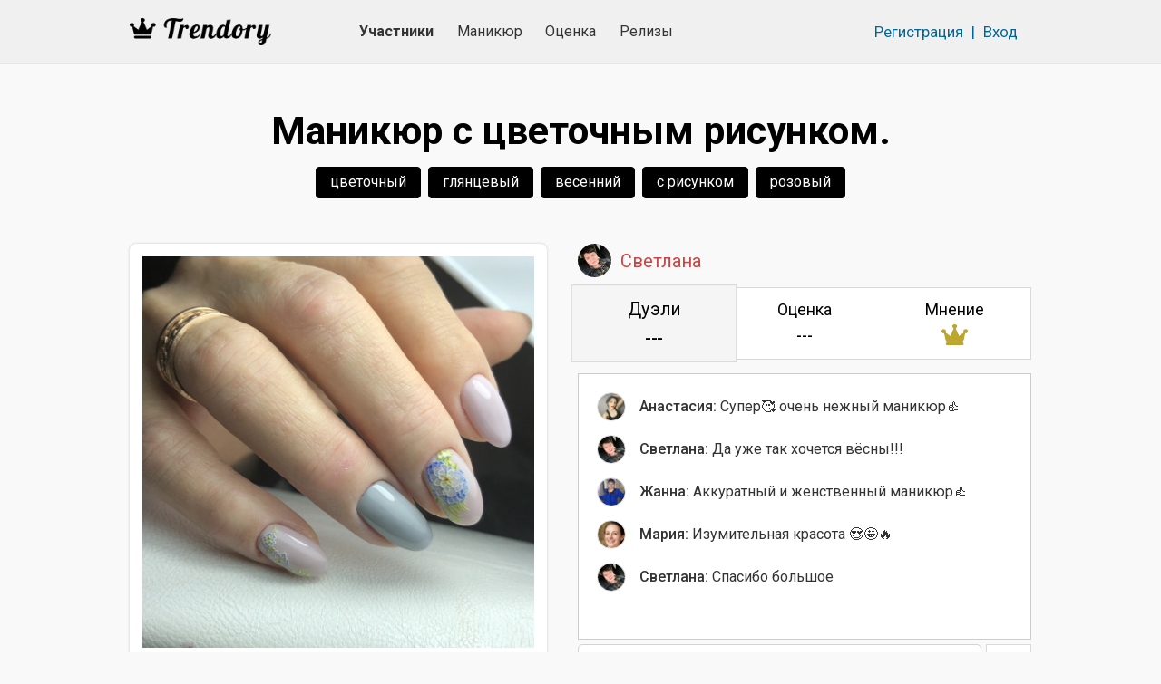

--- FILE ---
content_type: text/html; charset=UTF-8
request_url: https://trendory.ru/photo/dzx07vmt
body_size: 4135
content:
<!DOCTYPE html>
<html lang="ru" prefix="og: http://ogp.me/ns#">
<head>
  <meta charset="utf-8">
  <meta name="viewport" content="width=device-width, initial-scale=1">
  <meta http-equiv="X-UA-Compatible" content="IE=edge">
  <meta name="csrf-token" content="YqIx7npeDCLW7hJ4828GxwqKEBuBm4IbAP1ywoGe">
  <meta name="description" content="Смотрите «Маникюр с цветочным рисунком» от Светлана.">
  <meta name="keywords" content="цветочный маникюр, глянцевый маникюр, весенний маникюр, маникюр с рисунком">

  <title>Маникюр с цветочным рисунком.</title>

    <meta name="current-user" content=""/>

        <link rel="canonical" href="https://trendory.ru/photo/dzx07vmt">
    <link rel="apple-touch-icon" sizes="57x57" href="/apple-icon-57x57.png?v2">
  <link rel="apple-touch-icon" sizes="60x60" href="/apple-icon-60x60.png?v2">
  <link rel="apple-touch-icon" sizes="72x72" href="/apple-icon-72x72.png?v2">
  <link rel="apple-touch-icon" sizes="76x76" href="/apple-icon-76x76.png?v2">
  <link rel="apple-touch-icon" sizes="114x114" href="/apple-icon-114x114.png?v2">
  <link rel="apple-touch-icon" sizes="120x120" href="/apple-icon-120x120.png?v2">
  <link rel="apple-touch-icon" sizes="144x144" href="/apple-icon-144x144.png?v2">
  <link rel="apple-touch-icon" sizes="152x152" href="/apple-icon-152x152.png?v2">
  <link rel="apple-touch-icon" sizes="180x180" href="/apple-icon-180x180.png?v2">
  <link rel="icon" type="image/png" sizes="192x192" href="/android-icon-192x192.png?v2">
  <link rel="icon" type="image/png" sizes="32x32" href="/favicon-32x32.png?v2">
  <link rel="icon" type="image/png" sizes="96x96" href="/favicon-96x96.png?v2">
  <link rel="icon" type="image/png" sizes="16x16" href="/favicon-16x16.png?v2">
  <link rel="icon" type="image/x-icon" href="/favicon.ico">
  <link rel="manifest" href="/manifest.json?v2">
  <meta name="msapplication-TileColor" content="#ffffff">
  <meta name="msapplication-TileImage" content="/ms-icon-144x144.png?v2">
  <meta name="theme-color" content="#ffffff">
  <meta name="yandex-verification" content="59be654c0bb3fc8f"/>
                  <meta property="og:locale" content="ru_RU">
    <meta property="og:type" content="article">
    <meta property="og:site_name" content="TRENDORY">
    <meta property="og:title" content="Маникюр с цветочным рисунком.">
    <meta property="og:description" content="Смотрите «Маникюр с цветочным рисунком» от Светлана.">
    <meta property="og:url" content="https://trendory.ru/photo/dzx07vmt">
    <meta property="og:image" content="https://trendory.ru/p/zia6r0y/eef00y5o/manikyur-s-tsvetochnym-risunkom.jpg">
    
  <link rel="stylesheet" href="https://fonts.googleapis.com/css?family=Roboto:400,500,700&subset=cyrillic">
  <link rel="stylesheet" href="https://use.fontawesome.com/releases/v5.7.2/css/all.css"
        integrity="sha384-fnmOCqbTlWIlj8LyTjo7mOUStjsKC4pOpQbqyi7RrhN7udi9RwhKkMHpvLbHG9Sr" crossorigin="anonymous">
  <link rel="stylesheet" href="/css/app.css?v516">

  
    <link rel="stylesheet" href="https://cdn.jsdelivr.net/gh/fancyapps/fancybox@3.5.6/dist/jquery.fancybox.min.css"/>
  <script>window.AppScope = { photosConfig: {}, photosPayload: [] };</script>
</head>
<body>
  <!-- Yandex.Metrika counter -->
    <script>
      (function (m, e, t, r, i, k, a) {
        m[i] = m[i] || function () {
          (m[i].a = m[i].a || []).push(arguments)
        };
        m[i].l = 1 * new Date();
        k = e.createElement(t), a = e.getElementsByTagName(t)[0], k.async = 1, k.src = r, a.parentNode.insertBefore(k, a)
      })
      (window, document, "script", "https://mc.yandex.ru/metrika/tag.js", "ym");

      ym(55701937, "init", {
        clickmap: true,
        trackLinks: true,
        accurateTrackBounce: true,
        webvisor: true
      });
    </script>
    <noscript>
      <div><img src="https://mc.yandex.ru/watch/55701937" style="position:absolute; left:-9999px;" alt=""/></div>
    </noscript>
    <!-- /Yandex.Metrika counter -->
  
  
  <header class="b-header">
    <div class="container">
      <div class="row b-header__top-row">
        <div class="col b-header__top-col navbar-light">
          <a href="/" class="b-header__logo">
            <img src="/img/logo11-b-33.png" alt="Trendory">
          </a>
          <nav class="nav">
            <a class="nav-link active" href="https://trendory.ru/members">Участники</a>
            <a class="nav-link " href="https://trendory.ru/activity">Маникюр</a>
            <a class="nav-link " href="https://trendory.ru/reviews">Оценка</a>
            <a class="nav-link "
               href="https://trendory.ru/release">Релизы</a>
          </nav>
                      <div class="col b-header__auth">
              <a href="https://trendory.ru/register" class="b-header__auth-link">Регистрация</a>
              <span class="b-header__auth-sep">|</span>
              <a href="https://trendory.ru/login" class="b-header__auth-link">Вход</a>
            </div>
                    <a href="#" class="b-header__burger" data-toggle="modal" data-target="#mobile-menu-modal">
            <span></span>
            <span></span>
            <span></span>
          </a>
        </div>
      </div>
    </div>
  </header>

    <section class="b-photo">
    <div class="container">
      
              <section itemscope itemtype="http://schema.org/Article">
          <meta itemprop="headline" content="Маникюр с цветочным рисунком.">
          <meta itemprop="description" content="Смотрите «Маникюр с цветочным рисунком» от Светлана.">

          <div itemprop="articleBody">
                          <div class="b-photo__alt">
                <h1 class="b-photo__alt-heading">Маникюр с цветочным рисунком.</h1>

                                                  <div class="b-photo__alt-tags">
                                          <a href="https://trendory.ru/activity/po-stilyam/cvetochnyj-manikyur"
                         class="btn b-photo__alt-tag">цветочный</a>
                                                                <a href="https://trendory.ru/activity/po-stilyam/glyancevyj-manikyur"
                           class="btn b-photo__alt-tag">глянцевый</a>
                                            <a href="https://trendory.ru/activity/po-stilyam/vesennij-manikyur"
                           class="btn b-photo__alt-tag">весенний</a>
                                            <a href="https://trendory.ru/activity/po-stilyam/manikyur-s-risunkom"
                           class="btn b-photo__alt-tag">с рисунком</a>
                                                              <a href="https://trendory.ru/activity/po-cvetam/rozovyj-manikyur"
                         class="btn b-photo__alt-tag">розовый</a>
                                      </div>
                              </div>
            
            <div class="b-photo__main">
              <div class="b-photo__photo" data-id="dzx07vmt">
                <div class="b-photo-item m-border " data-id="dzx07vmt">
  <a href="/p/zia6r0y/cqwt6tem/manikyur-s-tsvetochnym-risunkom.jpg"
     class="b-photo-item__link" itemscope itemprop="image" itemtype="http://schema.org/ImageObject"
      data-fancybox="gallery"  data-id="dzx07vmt">
    <img src="https://trendory.ru/p/zia6r0y/eef00y5o/manikyur-s-tsvetochnym-risunkom.jpg" class="b-photo-item__img" alt="Маникюр с цветочным рисунком."
         itemprop="url contentUrl"
          srcset="https://trendory.ru/p/zia6r0y/bwyus14d/manikyur-s-tsvetochnym-risunkom.jpg 500w" sizes="500px" >
  </a>
  </div>
                <div class="b-photo__controls">
                  <script src="https://yastatic.net/share2/share.js" async="async"></script>
                  <div class="ya-share2"
                       data-services="collections,pinterest,vkontakte,facebook,odnoklassniki,moimir,whatsapp,telegram"
                       data-image="https://trendory.ru/p/zia6r0y/eef00y5o/manikyur-s-tsvetochnym-risunkom.jpg"
                       data-url="https://trendory.ru/photo/dzx07vmt"
                       data-limit="3"
                       data-copy="last"></div>

                  <a href="#" title="Нравится"
                     class="b-photo__controls-like ">
                    30
                  </a>
                  <a href="#" class="b-photo__controls-comments" title="Комментарии">5</a>
                  <a href="#" title="Сохранить в закладки"
                     class="b-photo__controls-fav "></a>
                                      <div class="b-review-photo__dropdown dropdown">
                      <a class="b-review-photo__dropdown-link dropdown-toggle" href="#"
                         data-toggle="dropdown">
                        <span></span>
                        <span></span>
                        <span></span>
                      </a>
                      <div class="dropdown-menu dropdown-menu-right">
                        <a class="dropdown-item claim" href="#">Пожаловаться</a>
                      </div>
                    </div>
                                  </div>
              </div>

              <div class="b-photo__info">
                <div class="b-photo__author">
  <a href="https://trendory.ru/members/zia6r0y" class="b-photo__author-link">
    <span class="b-photo__author-ava"  style="background-image: url('/avatars/dfsgbj7b.jpg'); border: none" ></span>

    
    <span itemprop="author">Светлана</span>
  </a>
</div>

                <div class="b-photo__dir">
  <a href="https://trendory.ru/photo/dzx07vmt"
     class="b-photo__dir-item active">
    <span class="b-photo__dir-item-name">Дуэли</span>
          <span class="b-photo__dir-item-process">---</span>
      </a>
  <a href="https://trendory.ru/photo/dzx07vmt/rating"
     class="b-photo__dir-item ">
    <span class="b-photo__dir-item-name">Оценка</span>
          <span class="b-photo__dir-item-process">---</span>
      </a>
  <a href="https://trendory.ru/photo/dzx07vmt/opinion"
     class="b-photo__dir-item ">
    <span class="b-photo__dir-item-name">Мнение</span>
                            <span class="b-photo__dir-item-gold"></span>
                    </a>
</div>

                <div class="b-photo__comments">
  <div class="b-photo__comments-list">
    <div class="b-photo__comment" data-id="bonusbur">
        <a href="https://trendory.ru/members/bh4ddyh" class="b-photo__comment-avatar" style="background-image: url(/avatars/i67bb3s.jpg)"></a>
        <div class="b-photo__comment-body">
            <a href="https://trendory.ru/members/bh4ddyh">Анастасия:</a> Супер🥰 очень нежный маникюр👍
        </div>
            </div>
        <div class="b-photo__comment" data-id="e6njhm65">
        <a href="https://trendory.ru/members/zia6r0y" class="b-photo__comment-avatar" style="background-image: url(/avatars/dfsgbj7b.jpg)"></a>
        <div class="b-photo__comment-body">
            <a href="https://trendory.ru/members/zia6r0y">Светлана:</a> Да уже так хочется вёсны!!!
        </div>
            </div>
        <div class="b-photo__comment" data-id="dmwxddcw">
        <a href="https://trendory.ru/members/f7lyify" class="b-photo__comment-avatar" style="background-image: url(/avatars/c5bejqf.jpg)"></a>
        <div class="b-photo__comment-body">
            <a href="https://trendory.ru/members/f7lyify">Жанна:</a> Аккуратный и женственный маникюр👍
        </div>
            </div>
        <div class="b-photo__comment" data-id="gmv2i97n">
        <a href="https://trendory.ru/members/98x9l50" class="b-photo__comment-avatar" style="background-image: url(/avatars/bixmn9vk.jpg)"></a>
        <div class="b-photo__comment-body">
            <a href="https://trendory.ru/members/98x9l50">Мария:</a> Изумительная красота 😍🤩🔥
        </div>
            </div>
        <div class="b-photo__comment" data-id="kmaaxhgc">
        <a href="https://trendory.ru/members/zia6r0y" class="b-photo__comment-avatar" style="background-image: url(/avatars/dfsgbj7b.jpg)"></a>
        <div class="b-photo__comment-body">
            <a href="https://trendory.ru/members/zia6r0y">Светлана:</a> Спасибо большое
        </div>
            </div>
  </div>
      <div class="b-photo__comments-form">
            <textarea aria-label="Добавьте свой комментарий" placeholder="Добавьте свой комментарий"         class="form-control"></textarea>
      <button ></button>
    </div>
  </div>

              </div>
            </div>
          </div>
        </section>

                  </div>
  </section>

  
  <footer class="b-footer">
    <div class="container">
      <div class="row">
        <div class="col b-footer__col">
          <div class="b-footer__copy">
            <a href="/">© 2026 Trendory</a>
          </div>
          <nav class="b-footer__nav">
            <a href="https://trendory.ru/about" class="">О проекте</a>
            <a href="https://trendory.ru/rules" class="">Правила</a>
            <a href="https://trendory.ru/contacts" class="">Контакты</a>
            <a href="https://trendory.ru/help" class="">Помощь</a>
            <a href="https://trendory.ru/blog" class="">Статьи</a>
          </nav>
          <div class="b-footer__soc">
            <a href="https://vk.com/trendory" target="_blank" class="b-footer__soc-vk"></a>
            <a href="https://tlgg.ru/trendory" target="_blank" class="b-footer__soc-tg"></a>
            <a href="https://www.instagram.com/trendoryrus/" target="_blank" class="b-footer__soc-ins"></a>
          </div>
        </div>
      </div>
    </div>
  </footer>

  <div class="modal fade" id="mobile-menu-modal">
    <div class="modal-dialog modal-md b-header__modal-menu">
      <div class="modal-content">
        <button type="button" class="close" data-dismiss="modal" aria-label="Close">
          <span aria-hidden="true">&times;</span>
        </button>
        <div class="b-header__modal-menu-outer">
          <a href="https://trendory.ru/members" class="">УЧАСТНИКИ</a>
          <a href="https://trendory.ru/activity" class="">МАНИКЮР</a>
          <a href="https://trendory.ru/reviews" class="">ОЦЕНИТЬ ФОТО</a>
          <a href="https://trendory.ru/release"
             class="">ЛЕНТА РЕЛИЗОВ</a>
          <a href="https://trendory.ru/about" class="">о проекте</a>
          <a href="https://trendory.ru/help" class="">помощь</a>
          <a href="https://trendory.ru/blog" class="">статьи</a>
          <a href="https://trendory.ru/rules" class="">правила</a>
          <a href="https://trendory.ru/contacts" class="">контакты</a>
        </div>
      </div>
    </div>
  </div>

  <script>
    (function () {
      function insert(url) {
        var s = document.createElement('script');
        s.src = url;
        document.body.appendChild(s);
      }

      if (!window.Promise) {
        insert('/js/promise.polyfill.min.js');
      }
      if (!window.URLSearchParams) {
        insert('/js/URLSearchParams.polyfill.js');
      }
      if (!Element.prototype.matches || !Element.prototype.closest) {
        insert('/js/closest.polyfill.js');
      }
    })();
  </script>
  <script src="/js/app.js?v516"></script>
    <script src="https://cdn.jsdelivr.net/gh/fancyapps/fancybox@3.5.6/dist/jquery.fancybox.min.js"></script>
</body>
</html>
